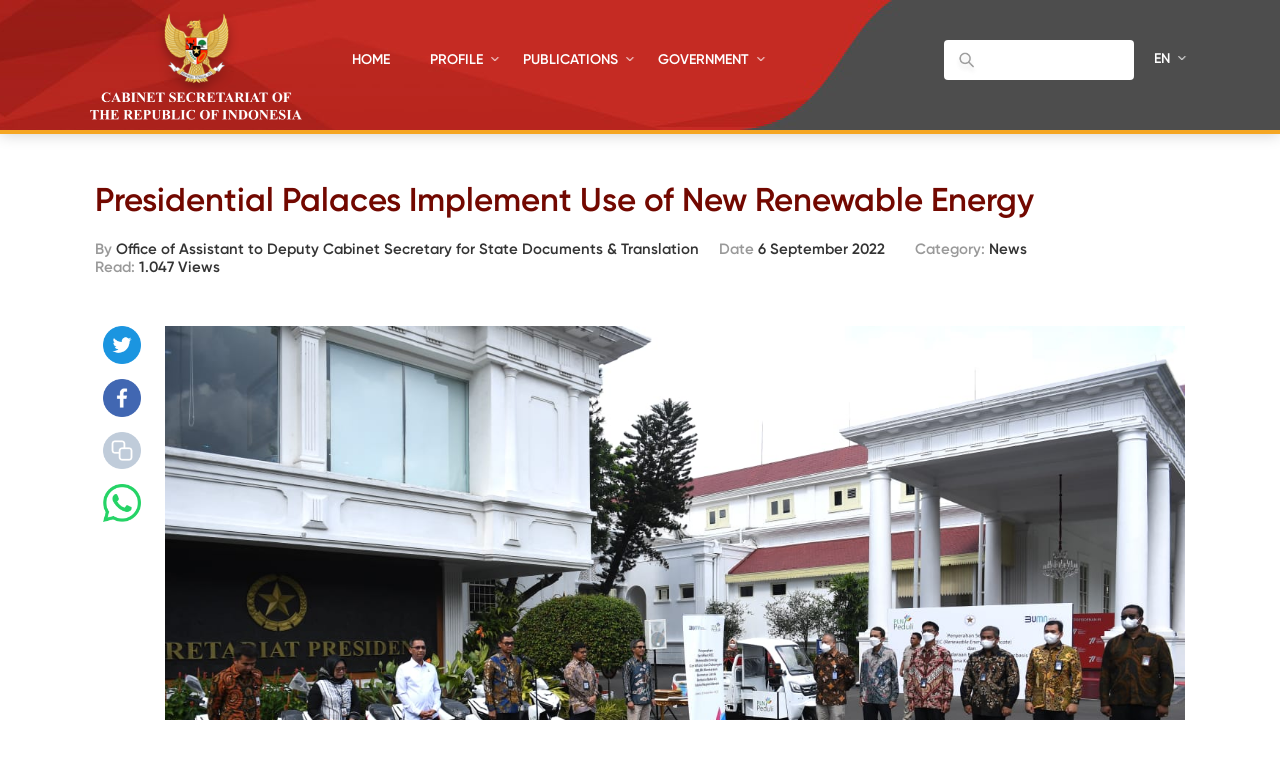

--- FILE ---
content_type: text/html; charset=UTF-8
request_url: https://setkab.go.id/en/presidential-palaces-implement-use-of-new-renewable-energy/
body_size: 57516
content:
<!DOCTYPE html>
<html lang="ENH">
<head>
<!-- Google Tag Manager -->
<script>(function(w,d,s,l,i){w[l]=w[l]||[];w[l].push({'gtm.start':
new Date().getTime(),event:'gtm.js'});var f=d.getElementsByTagName(s)[0],
j=d.createElement(s),dl=l!='dataLayer'?'&l='+l:'';j.async=true;j.src=
'https://www.googletagmanager.com/gtm.js?id='+i+dl;f.parentNode.insertBefore(j,f);
})(window,document,'script','dataLayer','GTM-ND39D4PJ');</script>
<!-- End Google Tag Manager -->

<!-- Google tag (gtag.js) -->
<script async src="https://www.googletagmanager.com/gtag/js?id=G-XN687FFCY5"></script>
<script>
  window.dataLayer = window.dataLayer || [];
  function gtag(){dataLayer.push(arguments);}
  gtag('js', new Date());

  gtag('config', 'G-XN687FFCY5');
</script>

    <meta charset="UTF-8">
    <meta http-equiv="X-UA-Compatible" content="IE=edge">
    <title>Sekretariat Kabinet Republik Indonesia | Presidential Palaces Implement Use of New Renewable Energy - Sekretariat Kabinet Republik Indonesia</title>
    <meta http-equiv="Content-Type" content="text/html; charset=UTF-8"/>
    <meta name="viewport" content="width=device-width, initial-scale=1, maximum-scale=1">
        <meta name="msapplication-TileColor" content="#0d2b7d">
    <link rel="stylesheet" href="https://setkab.go.id/wp-content/themes/setkab/assets/css/setkab.style.css">
    <link rel="stylesheet" href="https://setkab.go.id/wp-content/themes/setkab/assets/css/additional.css">
    <meta name='robots' content='index, follow, max-image-preview:large, max-snippet:-1, max-video-preview:-1' />
	<style>img:is([sizes="auto" i], [sizes^="auto," i]) { contain-intrinsic-size: 3000px 1500px }</style>
	<link rel="alternate" hreflang="en-us" href="https://setkab.go.id/en/presidential-palaces-implement-use-of-new-renewable-energy/" />

	<!-- This site is optimized with the Yoast SEO Premium plugin v24.1 (Yoast SEO v26.1.1) - https://yoast.com/wordpress/plugins/seo/ -->
	<link rel="canonical" href="https://setkab.go.id/en/presidential-palaces-implement-use-of-new-renewable-energy/" />
	<meta property="og:locale" content="en_US" />
	<meta property="og:type" content="article" />
	<meta property="og:title" content="Presidential Palaces Implement Use of New Renewable Energy - Sekretariat Kabinet Republik Indonesia" />
	<meta property="og:description" content="In a bid to deal with climate change and to realize a clean energy transition, Presidential Palaces in Indonesia have implemented the utilization of new renewable energy. “Presidential Secretariat always supports the demands of a changing world, one of which is to use renewable electricity,” Head of the Presidential Secretariat Heru Budi Hartono said in [&hellip;]" />
	<meta property="og:url" content="https://setkab.go.id/en/presidential-palaces-implement-use-of-new-renewable-energy/" />
	<meta property="og:site_name" content="Sekretariat Kabinet Republik Indonesia" />
	<meta property="article:publisher" content="https://id-id.facebook.com/Setkabgoid" />
	<meta property="article:published_time" content="2022-09-06T07:00:34+00:00" />
	<meta property="article:modified_time" content="2022-09-07T06:20:41+00:00" />
	<meta property="og:image" content="https://setkab.go.id/wp-content/uploads/2022/09/WhatsApp-Image-2022-09-06-at-3.16.23-PM-1.jpeg" />
	<meta property="og:image:width" content="1392" />
	<meta property="og:image:height" content="928" />
	<meta property="og:image:type" content="image/jpeg" />
	<meta name="author" content="Office of Assistant to Deputy Cabinet Secretary for State Documents &amp; Translation" />
	<meta name="twitter:card" content="summary_large_image" />
	<meta name="twitter:creator" content="@setkabgoid" />
	<meta name="twitter:site" content="@setkabgoid" />
	<meta name="twitter:label1" content="Written by" />
	<meta name="twitter:data1" content="Office of Assistant to Deputy Cabinet Secretary for State Documents &amp; Translation" />
	<meta name="twitter:label2" content="Est. reading time" />
	<meta name="twitter:data2" content="2 minutes" />
	<script type="application/ld+json" class="yoast-schema-graph">{"@context":"https://schema.org","@graph":[{"@type":"NewsArticle","@id":"https://setkab.go.id/en/presidential-palaces-implement-use-of-new-renewable-energy/#article","isPartOf":{"@id":"https://setkab.go.id/en/presidential-palaces-implement-use-of-new-renewable-energy/"},"author":{"name":"Office of Assistant to Deputy Cabinet Secretary for State Documents &amp; Translation","@id":"https://setkab.go.id/#/schema/person/ccc9c04099be79c6aa9ed45cb3bf345e"},"headline":"Presidential Palaces Implement Use of New Renewable Energy","datePublished":"2022-09-06T07:00:34+00:00","dateModified":"2022-09-07T06:20:41+00:00","mainEntityOfPage":{"@id":"https://setkab.go.id/en/presidential-palaces-implement-use-of-new-renewable-energy/"},"wordCount":326,"commentCount":0,"publisher":{"@id":"https://setkab.go.id/#organization"},"image":{"@id":"https://setkab.go.id/en/presidential-palaces-implement-use-of-new-renewable-energy/#primaryimage"},"thumbnailUrl":"https://setkab.go.id/wp-content/uploads/2022/09/WhatsApp-Image-2022-09-06-at-3.16.23-PM-1.jpeg","articleSection":["News"],"inLanguage":"ENH","potentialAction":[{"@type":"CommentAction","name":"Comment","target":["https://setkab.go.id/en/presidential-palaces-implement-use-of-new-renewable-energy/#respond"]}]},{"@type":"WebPage","@id":"https://setkab.go.id/en/presidential-palaces-implement-use-of-new-renewable-energy/","url":"https://setkab.go.id/en/presidential-palaces-implement-use-of-new-renewable-energy/","name":"Presidential Palaces Implement Use of New Renewable Energy - Sekretariat Kabinet Republik Indonesia","isPartOf":{"@id":"https://setkab.go.id/#website"},"primaryImageOfPage":{"@id":"https://setkab.go.id/en/presidential-palaces-implement-use-of-new-renewable-energy/#primaryimage"},"image":{"@id":"https://setkab.go.id/en/presidential-palaces-implement-use-of-new-renewable-energy/#primaryimage"},"thumbnailUrl":"https://setkab.go.id/wp-content/uploads/2022/09/WhatsApp-Image-2022-09-06-at-3.16.23-PM-1.jpeg","datePublished":"2022-09-06T07:00:34+00:00","dateModified":"2022-09-07T06:20:41+00:00","breadcrumb":{"@id":"https://setkab.go.id/en/presidential-palaces-implement-use-of-new-renewable-energy/#breadcrumb"},"inLanguage":"ENH","potentialAction":[{"@type":"ReadAction","target":["https://setkab.go.id/en/presidential-palaces-implement-use-of-new-renewable-energy/"]}]},{"@type":"ImageObject","inLanguage":"ENH","@id":"https://setkab.go.id/en/presidential-palaces-implement-use-of-new-renewable-energy/#primaryimage","url":"https://setkab.go.id/wp-content/uploads/2022/09/WhatsApp-Image-2022-09-06-at-3.16.23-PM-1.jpeg","contentUrl":"https://setkab.go.id/wp-content/uploads/2022/09/WhatsApp-Image-2022-09-06-at-3.16.23-PM-1.jpeg","width":1392,"height":928,"caption":"State electricity company PT PLN hands over Renewable Energy Certificate (REC) and Support for Battery Electric Vehicle to five Presidential Palaces, at the Presidential Palace Jakarta, Tuesday (09/06). (Photo by: BPMI of Presidential Secretariat/Kris)"},{"@type":"BreadcrumbList","@id":"https://setkab.go.id/en/presidential-palaces-implement-use-of-new-renewable-energy/#breadcrumb","itemListElement":[{"@type":"ListItem","position":1,"name":"Home","item":"https://setkab.go.id/en/"},{"@type":"ListItem","position":2,"name":"Berita","item":"https://setkab.go.id/berita/"},{"@type":"ListItem","position":3,"name":"Presidential Palaces Implement Use of New Renewable Energy"}]},{"@type":"WebSite","@id":"https://setkab.go.id/#website","url":"https://setkab.go.id/","name":"Sekretariat Kabinet Republik Indonesia","description":"Kabinet Merah Putih","publisher":{"@id":"https://setkab.go.id/#organization"},"alternateName":"Setkab","potentialAction":[{"@type":"SearchAction","target":{"@type":"EntryPoint","urlTemplate":"https://setkab.go.id/?s={search_term_string}"},"query-input":{"@type":"PropertyValueSpecification","valueRequired":true,"valueName":"search_term_string"}}],"inLanguage":"ENH"},{"@type":"Organization","@id":"https://setkab.go.id/#organization","name":"Sekretariat Kabinet","alternateName":"Setkab","url":"https://setkab.go.id/","logo":{"@type":"ImageObject","inLanguage":"ENH","@id":"https://setkab.go.id/#/schema/logo/image/","url":"https://setkab.go.id/wp-content/uploads/2020/05/garuda.png","contentUrl":"https://setkab.go.id/wp-content/uploads/2020/05/garuda.png","width":720,"height":788,"caption":"Sekretariat Kabinet"},"image":{"@id":"https://setkab.go.id/#/schema/logo/image/"},"sameAs":["https://id-id.facebook.com/Setkabgoid","https://x.com/setkabgoid","https://www.instagram.com/sekretariat.kabinet/","https://www.youtube.com/channel/UCey1BgbIUz6eVz2vywc2d7g","https://id.wikipedia.org/wiki/Sekretariat_Kabinet_Republik_Indonesia","https://www.tiktok.com/@setkabgoid"]},{"@type":"Person","@id":"https://setkab.go.id/#/schema/person/ccc9c04099be79c6aa9ed45cb3bf345e","name":"Office of Assistant to Deputy Cabinet Secretary for State Documents &amp; Translation","image":{"@type":"ImageObject","inLanguage":"ENH","@id":"https://setkab.go.id/#/schema/person/image/","url":"https://secure.gravatar.com/avatar/8238a2781f78eec52de6cbadf268cdcab6067d59123790258ac87c2b257c0b3f?s=96&d=mm&r=g","contentUrl":"https://secure.gravatar.com/avatar/8238a2781f78eec52de6cbadf268cdcab6067d59123790258ac87c2b257c0b3f?s=96&d=mm&r=g","caption":"Office of Assistant to Deputy Cabinet Secretary for State Documents &amp; Translation"},"sameAs":["http://www.setkab.go.id"],"url":"https://setkab.go.id/en/author/naster/"}]}</script>
	<!-- / Yoast SEO Premium plugin. -->


<script type="text/javascript">
/* <![CDATA[ */
window._wpemojiSettings = {"baseUrl":"https:\/\/s.w.org\/images\/core\/emoji\/16.0.1\/72x72\/","ext":".png","svgUrl":"https:\/\/s.w.org\/images\/core\/emoji\/16.0.1\/svg\/","svgExt":".svg","source":{"concatemoji":"https:\/\/setkab.go.id\/wp-includes\/js\/wp-emoji-release.min.js?ver=93ef92f3553f1dcbd32b5858568e5e17"}};
/*! This file is auto-generated */
!function(s,n){var o,i,e;function c(e){try{var t={supportTests:e,timestamp:(new Date).valueOf()};sessionStorage.setItem(o,JSON.stringify(t))}catch(e){}}function p(e,t,n){e.clearRect(0,0,e.canvas.width,e.canvas.height),e.fillText(t,0,0);var t=new Uint32Array(e.getImageData(0,0,e.canvas.width,e.canvas.height).data),a=(e.clearRect(0,0,e.canvas.width,e.canvas.height),e.fillText(n,0,0),new Uint32Array(e.getImageData(0,0,e.canvas.width,e.canvas.height).data));return t.every(function(e,t){return e===a[t]})}function u(e,t){e.clearRect(0,0,e.canvas.width,e.canvas.height),e.fillText(t,0,0);for(var n=e.getImageData(16,16,1,1),a=0;a<n.data.length;a++)if(0!==n.data[a])return!1;return!0}function f(e,t,n,a){switch(t){case"flag":return n(e,"\ud83c\udff3\ufe0f\u200d\u26a7\ufe0f","\ud83c\udff3\ufe0f\u200b\u26a7\ufe0f")?!1:!n(e,"\ud83c\udde8\ud83c\uddf6","\ud83c\udde8\u200b\ud83c\uddf6")&&!n(e,"\ud83c\udff4\udb40\udc67\udb40\udc62\udb40\udc65\udb40\udc6e\udb40\udc67\udb40\udc7f","\ud83c\udff4\u200b\udb40\udc67\u200b\udb40\udc62\u200b\udb40\udc65\u200b\udb40\udc6e\u200b\udb40\udc67\u200b\udb40\udc7f");case"emoji":return!a(e,"\ud83e\udedf")}return!1}function g(e,t,n,a){var r="undefined"!=typeof WorkerGlobalScope&&self instanceof WorkerGlobalScope?new OffscreenCanvas(300,150):s.createElement("canvas"),o=r.getContext("2d",{willReadFrequently:!0}),i=(o.textBaseline="top",o.font="600 32px Arial",{});return e.forEach(function(e){i[e]=t(o,e,n,a)}),i}function t(e){var t=s.createElement("script");t.src=e,t.defer=!0,s.head.appendChild(t)}"undefined"!=typeof Promise&&(o="wpEmojiSettingsSupports",i=["flag","emoji"],n.supports={everything:!0,everythingExceptFlag:!0},e=new Promise(function(e){s.addEventListener("DOMContentLoaded",e,{once:!0})}),new Promise(function(t){var n=function(){try{var e=JSON.parse(sessionStorage.getItem(o));if("object"==typeof e&&"number"==typeof e.timestamp&&(new Date).valueOf()<e.timestamp+604800&&"object"==typeof e.supportTests)return e.supportTests}catch(e){}return null}();if(!n){if("undefined"!=typeof Worker&&"undefined"!=typeof OffscreenCanvas&&"undefined"!=typeof URL&&URL.createObjectURL&&"undefined"!=typeof Blob)try{var e="postMessage("+g.toString()+"("+[JSON.stringify(i),f.toString(),p.toString(),u.toString()].join(",")+"));",a=new Blob([e],{type:"text/javascript"}),r=new Worker(URL.createObjectURL(a),{name:"wpTestEmojiSupports"});return void(r.onmessage=function(e){c(n=e.data),r.terminate(),t(n)})}catch(e){}c(n=g(i,f,p,u))}t(n)}).then(function(e){for(var t in e)n.supports[t]=e[t],n.supports.everything=n.supports.everything&&n.supports[t],"flag"!==t&&(n.supports.everythingExceptFlag=n.supports.everythingExceptFlag&&n.supports[t]);n.supports.everythingExceptFlag=n.supports.everythingExceptFlag&&!n.supports.flag,n.DOMReady=!1,n.readyCallback=function(){n.DOMReady=!0}}).then(function(){return e}).then(function(){var e;n.supports.everything||(n.readyCallback(),(e=n.source||{}).concatemoji?t(e.concatemoji):e.wpemoji&&e.twemoji&&(t(e.twemoji),t(e.wpemoji)))}))}((window,document),window._wpemojiSettings);
/* ]]> */
</script>
<link rel='stylesheet' id='validate-engine-css-css' href='https://setkab.go.id/wp-content/plugins/wysija-newsletters/css/validationEngine.jquery.css?ver=2.17' type='text/css' media='all' />
<link rel='stylesheet' id='embed-pdf-viewer-css' href='https://setkab.go.id/wp-content/plugins/embed-pdf-viewer/css/embed-pdf-viewer.css?ver=2.4.6' type='text/css' media='screen' />
<style id='wp-emoji-styles-inline-css' type='text/css'>

	img.wp-smiley, img.emoji {
		display: inline !important;
		border: none !important;
		box-shadow: none !important;
		height: 1em !important;
		width: 1em !important;
		margin: 0 0.07em !important;
		vertical-align: -0.1em !important;
		background: none !important;
		padding: 0 !important;
	}
</style>
<style id='classic-theme-styles-inline-css' type='text/css'>
/*! This file is auto-generated */
.wp-block-button__link{color:#fff;background-color:#32373c;border-radius:9999px;box-shadow:none;text-decoration:none;padding:calc(.667em + 2px) calc(1.333em + 2px);font-size:1.125em}.wp-block-file__button{background:#32373c;color:#fff;text-decoration:none}
</style>
<style id='pdfemb-pdf-embedder-viewer-style-inline-css' type='text/css'>
.wp-block-pdfemb-pdf-embedder-viewer{max-width:none}

</style>
<style id='global-styles-inline-css' type='text/css'>
:root{--wp--preset--aspect-ratio--square: 1;--wp--preset--aspect-ratio--4-3: 4/3;--wp--preset--aspect-ratio--3-4: 3/4;--wp--preset--aspect-ratio--3-2: 3/2;--wp--preset--aspect-ratio--2-3: 2/3;--wp--preset--aspect-ratio--16-9: 16/9;--wp--preset--aspect-ratio--9-16: 9/16;--wp--preset--color--black: #000000;--wp--preset--color--cyan-bluish-gray: #abb8c3;--wp--preset--color--white: #ffffff;--wp--preset--color--pale-pink: #f78da7;--wp--preset--color--vivid-red: #cf2e2e;--wp--preset--color--luminous-vivid-orange: #ff6900;--wp--preset--color--luminous-vivid-amber: #fcb900;--wp--preset--color--light-green-cyan: #7bdcb5;--wp--preset--color--vivid-green-cyan: #00d084;--wp--preset--color--pale-cyan-blue: #8ed1fc;--wp--preset--color--vivid-cyan-blue: #0693e3;--wp--preset--color--vivid-purple: #9b51e0;--wp--preset--gradient--vivid-cyan-blue-to-vivid-purple: linear-gradient(135deg,rgba(6,147,227,1) 0%,rgb(155,81,224) 100%);--wp--preset--gradient--light-green-cyan-to-vivid-green-cyan: linear-gradient(135deg,rgb(122,220,180) 0%,rgb(0,208,130) 100%);--wp--preset--gradient--luminous-vivid-amber-to-luminous-vivid-orange: linear-gradient(135deg,rgba(252,185,0,1) 0%,rgba(255,105,0,1) 100%);--wp--preset--gradient--luminous-vivid-orange-to-vivid-red: linear-gradient(135deg,rgba(255,105,0,1) 0%,rgb(207,46,46) 100%);--wp--preset--gradient--very-light-gray-to-cyan-bluish-gray: linear-gradient(135deg,rgb(238,238,238) 0%,rgb(169,184,195) 100%);--wp--preset--gradient--cool-to-warm-spectrum: linear-gradient(135deg,rgb(74,234,220) 0%,rgb(151,120,209) 20%,rgb(207,42,186) 40%,rgb(238,44,130) 60%,rgb(251,105,98) 80%,rgb(254,248,76) 100%);--wp--preset--gradient--blush-light-purple: linear-gradient(135deg,rgb(255,206,236) 0%,rgb(152,150,240) 100%);--wp--preset--gradient--blush-bordeaux: linear-gradient(135deg,rgb(254,205,165) 0%,rgb(254,45,45) 50%,rgb(107,0,62) 100%);--wp--preset--gradient--luminous-dusk: linear-gradient(135deg,rgb(255,203,112) 0%,rgb(199,81,192) 50%,rgb(65,88,208) 100%);--wp--preset--gradient--pale-ocean: linear-gradient(135deg,rgb(255,245,203) 0%,rgb(182,227,212) 50%,rgb(51,167,181) 100%);--wp--preset--gradient--electric-grass: linear-gradient(135deg,rgb(202,248,128) 0%,rgb(113,206,126) 100%);--wp--preset--gradient--midnight: linear-gradient(135deg,rgb(2,3,129) 0%,rgb(40,116,252) 100%);--wp--preset--font-size--small: 13px;--wp--preset--font-size--medium: 20px;--wp--preset--font-size--large: 36px;--wp--preset--font-size--x-large: 42px;--wp--preset--spacing--20: 0.44rem;--wp--preset--spacing--30: 0.67rem;--wp--preset--spacing--40: 1rem;--wp--preset--spacing--50: 1.5rem;--wp--preset--spacing--60: 2.25rem;--wp--preset--spacing--70: 3.38rem;--wp--preset--spacing--80: 5.06rem;--wp--preset--shadow--natural: 6px 6px 9px rgba(0, 0, 0, 0.2);--wp--preset--shadow--deep: 12px 12px 50px rgba(0, 0, 0, 0.4);--wp--preset--shadow--sharp: 6px 6px 0px rgba(0, 0, 0, 0.2);--wp--preset--shadow--outlined: 6px 6px 0px -3px rgba(255, 255, 255, 1), 6px 6px rgba(0, 0, 0, 1);--wp--preset--shadow--crisp: 6px 6px 0px rgba(0, 0, 0, 1);}:where(.is-layout-flex){gap: 0.5em;}:where(.is-layout-grid){gap: 0.5em;}body .is-layout-flex{display: flex;}.is-layout-flex{flex-wrap: wrap;align-items: center;}.is-layout-flex > :is(*, div){margin: 0;}body .is-layout-grid{display: grid;}.is-layout-grid > :is(*, div){margin: 0;}:where(.wp-block-columns.is-layout-flex){gap: 2em;}:where(.wp-block-columns.is-layout-grid){gap: 2em;}:where(.wp-block-post-template.is-layout-flex){gap: 1.25em;}:where(.wp-block-post-template.is-layout-grid){gap: 1.25em;}.has-black-color{color: var(--wp--preset--color--black) !important;}.has-cyan-bluish-gray-color{color: var(--wp--preset--color--cyan-bluish-gray) !important;}.has-white-color{color: var(--wp--preset--color--white) !important;}.has-pale-pink-color{color: var(--wp--preset--color--pale-pink) !important;}.has-vivid-red-color{color: var(--wp--preset--color--vivid-red) !important;}.has-luminous-vivid-orange-color{color: var(--wp--preset--color--luminous-vivid-orange) !important;}.has-luminous-vivid-amber-color{color: var(--wp--preset--color--luminous-vivid-amber) !important;}.has-light-green-cyan-color{color: var(--wp--preset--color--light-green-cyan) !important;}.has-vivid-green-cyan-color{color: var(--wp--preset--color--vivid-green-cyan) !important;}.has-pale-cyan-blue-color{color: var(--wp--preset--color--pale-cyan-blue) !important;}.has-vivid-cyan-blue-color{color: var(--wp--preset--color--vivid-cyan-blue) !important;}.has-vivid-purple-color{color: var(--wp--preset--color--vivid-purple) !important;}.has-black-background-color{background-color: var(--wp--preset--color--black) !important;}.has-cyan-bluish-gray-background-color{background-color: var(--wp--preset--color--cyan-bluish-gray) !important;}.has-white-background-color{background-color: var(--wp--preset--color--white) !important;}.has-pale-pink-background-color{background-color: var(--wp--preset--color--pale-pink) !important;}.has-vivid-red-background-color{background-color: var(--wp--preset--color--vivid-red) !important;}.has-luminous-vivid-orange-background-color{background-color: var(--wp--preset--color--luminous-vivid-orange) !important;}.has-luminous-vivid-amber-background-color{background-color: var(--wp--preset--color--luminous-vivid-amber) !important;}.has-light-green-cyan-background-color{background-color: var(--wp--preset--color--light-green-cyan) !important;}.has-vivid-green-cyan-background-color{background-color: var(--wp--preset--color--vivid-green-cyan) !important;}.has-pale-cyan-blue-background-color{background-color: var(--wp--preset--color--pale-cyan-blue) !important;}.has-vivid-cyan-blue-background-color{background-color: var(--wp--preset--color--vivid-cyan-blue) !important;}.has-vivid-purple-background-color{background-color: var(--wp--preset--color--vivid-purple) !important;}.has-black-border-color{border-color: var(--wp--preset--color--black) !important;}.has-cyan-bluish-gray-border-color{border-color: var(--wp--preset--color--cyan-bluish-gray) !important;}.has-white-border-color{border-color: var(--wp--preset--color--white) !important;}.has-pale-pink-border-color{border-color: var(--wp--preset--color--pale-pink) !important;}.has-vivid-red-border-color{border-color: var(--wp--preset--color--vivid-red) !important;}.has-luminous-vivid-orange-border-color{border-color: var(--wp--preset--color--luminous-vivid-orange) !important;}.has-luminous-vivid-amber-border-color{border-color: var(--wp--preset--color--luminous-vivid-amber) !important;}.has-light-green-cyan-border-color{border-color: var(--wp--preset--color--light-green-cyan) !important;}.has-vivid-green-cyan-border-color{border-color: var(--wp--preset--color--vivid-green-cyan) !important;}.has-pale-cyan-blue-border-color{border-color: var(--wp--preset--color--pale-cyan-blue) !important;}.has-vivid-cyan-blue-border-color{border-color: var(--wp--preset--color--vivid-cyan-blue) !important;}.has-vivid-purple-border-color{border-color: var(--wp--preset--color--vivid-purple) !important;}.has-vivid-cyan-blue-to-vivid-purple-gradient-background{background: var(--wp--preset--gradient--vivid-cyan-blue-to-vivid-purple) !important;}.has-light-green-cyan-to-vivid-green-cyan-gradient-background{background: var(--wp--preset--gradient--light-green-cyan-to-vivid-green-cyan) !important;}.has-luminous-vivid-amber-to-luminous-vivid-orange-gradient-background{background: var(--wp--preset--gradient--luminous-vivid-amber-to-luminous-vivid-orange) !important;}.has-luminous-vivid-orange-to-vivid-red-gradient-background{background: var(--wp--preset--gradient--luminous-vivid-orange-to-vivid-red) !important;}.has-very-light-gray-to-cyan-bluish-gray-gradient-background{background: var(--wp--preset--gradient--very-light-gray-to-cyan-bluish-gray) !important;}.has-cool-to-warm-spectrum-gradient-background{background: var(--wp--preset--gradient--cool-to-warm-spectrum) !important;}.has-blush-light-purple-gradient-background{background: var(--wp--preset--gradient--blush-light-purple) !important;}.has-blush-bordeaux-gradient-background{background: var(--wp--preset--gradient--blush-bordeaux) !important;}.has-luminous-dusk-gradient-background{background: var(--wp--preset--gradient--luminous-dusk) !important;}.has-pale-ocean-gradient-background{background: var(--wp--preset--gradient--pale-ocean) !important;}.has-electric-grass-gradient-background{background: var(--wp--preset--gradient--electric-grass) !important;}.has-midnight-gradient-background{background: var(--wp--preset--gradient--midnight) !important;}.has-small-font-size{font-size: var(--wp--preset--font-size--small) !important;}.has-medium-font-size{font-size: var(--wp--preset--font-size--medium) !important;}.has-large-font-size{font-size: var(--wp--preset--font-size--large) !important;}.has-x-large-font-size{font-size: var(--wp--preset--font-size--x-large) !important;}
:where(.wp-block-post-template.is-layout-flex){gap: 1.25em;}:where(.wp-block-post-template.is-layout-grid){gap: 1.25em;}
:where(.wp-block-columns.is-layout-flex){gap: 2em;}:where(.wp-block-columns.is-layout-grid){gap: 2em;}
:root :where(.wp-block-pullquote){font-size: 1.5em;line-height: 1.6;}
</style>
<link rel='stylesheet' id='searchandfilter-css' href='https://setkab.go.id/wp-content/plugins/search-filter/style.css?ver=1' type='text/css' media='all' />
<link rel='stylesheet' id='wpml-legacy-horizontal-list-0-css' href='//setkab.go.id/wp-content/plugins/sitepress-multilingual-cms/templates/language-switchers/legacy-list-horizontal/style.min.css?ver=1' type='text/css' media='all' />
<style id='wpml-legacy-horizontal-list-0-inline-css' type='text/css'>
.wpml-ls-statics-shortcode_actions, .wpml-ls-statics-shortcode_actions .wpml-ls-sub-menu, .wpml-ls-statics-shortcode_actions a {border-color:#cdcdcd;}.wpml-ls-statics-shortcode_actions a {color:#444444;background-color:#ffffff;}.wpml-ls-statics-shortcode_actions a:hover,.wpml-ls-statics-shortcode_actions a:focus {color:#000000;background-color:#eeeeee;}.wpml-ls-statics-shortcode_actions .wpml-ls-current-language>a {color:#444444;background-color:#ffffff;}.wpml-ls-statics-shortcode_actions .wpml-ls-current-language:hover>a, .wpml-ls-statics-shortcode_actions .wpml-ls-current-language>a:focus {color:#000000;background-color:#eeeeee;}
</style>
<link rel='stylesheet' id='url-shortify-css' href='https://setkab.go.id/wp-content/plugins/url-shortify/lite/dist/styles/url-shortify.css?ver=1.10.9' type='text/css' media='all' />
<link rel='stylesheet' id='wps-visitor-style-css' href='https://setkab.go.id/wp-content/plugins/wps-visitor-counter/styles/css/default.css?ver=2' type='text/css' media='all' />
<script type="text/javascript" src="https://setkab.go.id/wp-includes/js/jquery/jquery.min.js?ver=3.7.1" id="jquery-core-js"></script>
<script type="text/javascript" src="https://setkab.go.id/wp-includes/js/jquery/jquery-migrate.min.js?ver=3.4.1" id="jquery-migrate-js"></script>
<script type="text/javascript" id="3d-flip-book-client-locale-loader-js-extra">
/* <![CDATA[ */
var FB3D_CLIENT_LOCALE = {"ajaxurl":"https:\/\/setkab.go.id\/wp-admin\/admin-ajax.php","dictionary":{"Table of contents":"Table of contents","Close":"Close","Bookmarks":"Bookmarks","Thumbnails":"Thumbnails","Search":"Search","Share":"Share","Facebook":"Facebook","Twitter":"Twitter","Email":"Email","Play":"Play","Previous page":"Previous page","Next page":"Next page","Zoom in":"Zoom in","Zoom out":"Zoom out","Fit view":"Fit view","Auto play":"Auto play","Full screen":"Full screen","More":"More","Smart pan":"Smart pan","Single page":"Single page","Sounds":"Sounds","Stats":"Stats","Print":"Print","Download":"Download","Goto first page":"Goto first page","Goto last page":"Goto last page"},"images":"https:\/\/setkab.go.id\/wp-content\/plugins\/interactive-3d-flipbook-powered-physics-engine\/assets\/images\/","jsData":{"urls":[],"posts":{"ids_mis":[],"ids":[]},"pages":[],"firstPages":[],"bookCtrlProps":[],"bookTemplates":[]},"key":"3d-flip-book","pdfJS":{"pdfJsLib":"https:\/\/setkab.go.id\/wp-content\/plugins\/interactive-3d-flipbook-powered-physics-engine\/assets\/js\/pdf.min.js?ver=4.3.136","pdfJsWorker":"https:\/\/setkab.go.id\/wp-content\/plugins\/interactive-3d-flipbook-powered-physics-engine\/assets\/js\/pdf.worker.js?ver=4.3.136","stablePdfJsLib":"https:\/\/setkab.go.id\/wp-content\/plugins\/interactive-3d-flipbook-powered-physics-engine\/assets\/js\/stable\/pdf.min.js?ver=2.5.207","stablePdfJsWorker":"https:\/\/setkab.go.id\/wp-content\/plugins\/interactive-3d-flipbook-powered-physics-engine\/assets\/js\/stable\/pdf.worker.js?ver=2.5.207","pdfJsCMapUrl":"https:\/\/setkab.go.id\/wp-content\/plugins\/interactive-3d-flipbook-powered-physics-engine\/assets\/cmaps\/"},"cacheurl":"https:\/\/setkab.go.id\/wp-content\/uploads\/3d-flip-book\/cache\/","pluginsurl":"https:\/\/setkab.go.id\/wp-content\/plugins\/","pluginurl":"https:\/\/setkab.go.id\/wp-content\/plugins\/interactive-3d-flipbook-powered-physics-engine\/","thumbnailSize":{"width":"205","height":"270"},"version":"1.16.17"};
/* ]]> */
</script>
<script type="text/javascript" src="https://setkab.go.id/wp-content/plugins/interactive-3d-flipbook-powered-physics-engine/assets/js/client-locale-loader.js?ver=1.16.17" id="3d-flip-book-client-locale-loader-js" async="async" data-wp-strategy="async"></script>
<script type="text/javascript" src="https://setkab.go.id/wp-content/plugins/stop-user-enumeration/frontend/js/frontend.js?ver=1.7.5" id="stop-user-enumeration-js" defer="defer" data-wp-strategy="defer"></script>
<script type="text/javascript" id="url-shortify-js-extra">
/* <![CDATA[ */
var usParams = {"ajaxurl":"https:\/\/setkab.go.id\/wp-admin\/admin-ajax.php"};
/* ]]> */
</script>
<script type="text/javascript" src="https://setkab.go.id/wp-content/plugins/url-shortify/lite/dist/scripts/url-shortify.js?ver=1.10.9" id="url-shortify-js"></script>
<script type="text/javascript" id="wps-js-extra">
/* <![CDATA[ */
var wpspagevisit = {"ajaxurl":"https:\/\/setkab.go.id\/wp-admin\/admin-ajax.php","ajax_nonce":"cd3885f0c5"};
/* ]]> */
</script>
<script type="text/javascript" src="https://setkab.go.id/wp-content/plugins/wps-visitor-counter/styles/js/custom.js?ver=1" id="wps-js"></script>
<link rel="https://api.w.org/" href="https://setkab.go.id/en/api/" /><link rel="alternate" title="JSON" type="application/json" href="https://setkab.go.id/en/api/wp/v2/posts/256794" /><link rel="EditURI" type="application/rsd+xml" title="RSD" href="https://setkab.go.id/xmlrpc.php?rsd" />
<link rel='shortlink' href='https://setkab.go.id/en/?p=256794' />
<link rel="alternate" title="oEmbed (JSON)" type="application/json+oembed" href="https://setkab.go.id/en/api/oembed/1.0/embed?url=https%3A%2F%2Fsetkab.go.id%2Fen%2Fpresidential-palaces-implement-use-of-new-renewable-energy%2F" />
<link rel="alternate" title="oEmbed (XML)" type="text/xml+oembed" href="https://setkab.go.id/en/api/oembed/1.0/embed?url=https%3A%2F%2Fsetkab.go.id%2Fen%2Fpresidential-palaces-implement-use-of-new-renewable-energy%2F&#038;format=xml" />
<meta name="generator" content="WPML ver:4.5.1 stt:1,25;" />

        <script type='text/javascript'>
            function addLink() {
                var selection = window.getSelection();

                var htmlDiv = document.createElement("div");
                for (var i = 0; i < selection.rangeCount; ++i) {
                    htmlDiv.appendChild(selection.getRangeAt(i).cloneContents());
                }
                var selectionHTML = htmlDiv.innerHTML;

                var pagelink = "<br/><br/>Read more: <a href='" + document.location.href + "'>" + document.location.href + "</a>";
                var copytext = selectionHTML + pagelink;

                var newdiv = document.createElement('div');
                newdiv.style.position = 'absolute';
                newdiv.style.left = '-99999px';

                document.body.appendChild(newdiv);
                newdiv.innerHTML = copytext;
                selection.selectAllChildren(newdiv);
                window.setTimeout(function () {
                    document.body.removeChild(newdiv);
                }, 0);
            }

            document.oncopy = addLink
        </script>

              <meta name="onesignal" content="wordpress-plugin"/>
            <script>

      window.OneSignalDeferred = window.OneSignalDeferred || [];

      OneSignalDeferred.push(function(OneSignal) {
        var oneSignal_options = {};
        window._oneSignalInitOptions = oneSignal_options;

        oneSignal_options['serviceWorkerParam'] = { scope: '/' };
oneSignal_options['serviceWorkerPath'] = 'OneSignalSDKWorker.js.php';

        OneSignal.Notifications.setDefaultUrl("https://setkab.go.id");

        oneSignal_options['wordpress'] = true;
oneSignal_options['appId'] = '21df7bc4-28cf-422a-9184-7c23542048c1';
oneSignal_options['allowLocalhostAsSecureOrigin'] = true;
oneSignal_options['welcomeNotification'] = { };
oneSignal_options['welcomeNotification']['title'] = "";
oneSignal_options['welcomeNotification']['message'] = "Terima kasih, anda telah berlangganan.";
oneSignal_options['path'] = "https://setkab.go.id/wp-content/plugins/onesignal-free-web-push-notifications/sdk_files/";
oneSignal_options['promptOptions'] = { };
oneSignal_options['notifyButton'] = { };
oneSignal_options['notifyButton']['enable'] = true;
oneSignal_options['notifyButton']['position'] = 'bottom-right';
oneSignal_options['notifyButton']['theme'] = 'default';
oneSignal_options['notifyButton']['size'] = 'medium';
oneSignal_options['notifyButton']['showCredit'] = false;
oneSignal_options['notifyButton']['text'] = {};
oneSignal_options['notifyButton']['text']['tip.state.unsubscribed'] = 'Terima kasih, untuk menerima update berita dari kami melalui email, anda dapat mengisi form berlangganan.';
oneSignal_options['notifyButton']['text']['tip.state.subscribed'] = 'Bersatu Maju Bersama';
oneSignal_options['notifyButton']['text']['message.action.subscribed'] = 'Bersatu Maju Bersama';
oneSignal_options['notifyButton']['text']['message.action.resubscribed'] = 'Bersatu Maju Bersama';
              OneSignal.init(window._oneSignalInitOptions);
                    });

      function documentInitOneSignal() {
        var oneSignal_elements = document.getElementsByClassName("OneSignal-prompt");

        var oneSignalLinkClickHandler = function(event) { OneSignal.Notifications.requestPermission(); event.preventDefault(); };        for(var i = 0; i < oneSignal_elements.length; i++)
          oneSignal_elements[i].addEventListener('click', oneSignalLinkClickHandler, false);
      }

      if (document.readyState === 'complete') {
           documentInitOneSignal();
      }
      else {
           window.addEventListener("load", function(event){
               documentInitOneSignal();
          });
      }
    </script>
<style>.shorten_url { 
	   padding: 10px 10px 10px 10px ; 
	   border: 1px solid #AAAAAA ; 
	   background-color: #EEEEEE ;
}</style></head>
<body class="wp-singular post-template-default single single-post postid-256794 single-format-standard wp-theme-setkab">

<!-- Google Tag Manager (noscript) -->
<noscript><iframe src="https://www.googletagmanager.com/ns.html?id=GTM-ND39D4PJ"
height="0" width="0" style="display:none;visibility:hidden"></iframe></noscript>
<!-- End Google Tag Manager (noscript) -->

<header id="header">
    <div class="container">
        <a href="/en" class="logo">
                        <img src="https://setkab.go.id/wp-content/themes/setkab/assets/img/logo_en.png" alt="">
        </a>
        <div id="nav">
            <a href="/en">HOME</a><div class='sub'><span>PROFILE</span>
<div class="dropmenu">
<a href="https://setkab.go.id/en/about-cabinet-secretariat/">About Cabinet Secretariat</a><a href="https://setkab.go.id/en/history/">History</a><a href="https://mail.setkab.go.id/">Webmail</a></div></div>
<div class='sub'><span>PUBLICATIONS</span>
<div class="dropmenu">
<a href="https://setkab.go.id/en/category/speech-transcript/">Speech Transcript</a><a href="https://setkab.go.id/en/category/news/">News</a></div></div>
<div class='sub'><span>GOVERNMENT</span>
<div class="dropmenu">
<a href="https://setkab.go.id/en/cabinet-profile/">Cabinet Profile</a></div></div>
        </div>
        <div id="lang">
            <div class="show">EN</div>
            <div class="opt">
                <a href="/">ID (Indonesia)</a>
                <a href="/en">EN (English)</a>
            </div>
        </div>
        <div id="search">
            <form role="search" method="get" id="searchform" class="searchform" action="https://setkab.go.id/en/">
				<div>
					<label class="screen-reader-text" for="s">Search for:</label>
					<input type="text" value="" name="s" id="s" />
					<input type="submit" id="searchsubmit" value="Search" />
				</div>
			</form>            <style>
                label.screen-reader-text {
                    display: none !important;
                }

                input#searchsubmit {
                    display: none !important;
                }
            </style>
            <!-- <form id="searchform" method="get" action="">
                    <input type="text" class="search-field" name="s" placeholder="Search" value="" style="width: 150px;">
                                    </form> -->
        </div>

        <div class="clearfix"></div>
    </div>
    <div id="subnav"></div>
    <div id="menu_" class="menu_show menu_close">
        <span></span>
        <span></span>
        <span></span>
    </div>
    <a class="search_mobile">
        <img src="https://setkab.go.id/wp-content/themes/setkab/assets/img/icon_search_white.png" alt=""></a>
</header>

    
    <div class="container container_detail read__top">
        <article>
            <div class="detail read__text">
                <div class="detail_title">
                    <h1>Presidential Palaces Implement Use of New Renewable Energy</h1>
                    <div class="info fl">
                        <span>By</span> Office of Assistant to Deputy Cabinet Secretary for State Documents &#38; Translation                        &nbsp &nbsp
                        <span>Date</span> 6 September 2022                    </div>
                    <div class="info fl">
                        <span>Category:</span> News                                            </div>
                    <div class="info fr">
                        <span>Read:</span> 1.047 Views                    </div>
                    <div class="clearfix"></div>
                </div>
                <style>
                    .detail div, .detail img {
                        max-width: 100% !important;
                    }
                    .detail img {
                        height: auto !important;
                    }
                </style>
                <div class="detail_text">
                    <div class="detail_sosmed">
                        <a href="https://twitter.com/intent/tweet?url=https://setkab.go.id/en/presidential-palaces-implement-use-of-new-renewable-energy/&text=Presidential Palaces Implement Use of New Renewable Energy"><img src="https://setkab.go.id/wp-content/themes/setkab/assets/img/ico_twitter.png" alt=""></a>
                        <a href="https://www.facebook.com/sharer.php?u=https://setkab.go.id/en/presidential-palaces-implement-use-of-new-renewable-energy/"><img src="https://setkab.go.id/wp-content/themes/setkab/assets/img/ico_facebook.png" alt=""></a>
                        <a href="javascript:void(0)" onclick="copyURL()"><img src="https://setkab.go.id/wp-content/themes/setkab/assets/img/ico_copy.png" alt=""></a>
                        <a href="https://api.whatsapp.com/send?text=Presidential Palaces Implement Use of New Renewable Energy - https://setkab.go.id/en/presidential-palaces-implement-use-of-new-renewable-energy/"><img src="https://setkab.go.id/wp-content/themes/setkab/assets/img/ico_wa.png" alt=""></a>
                    </div>
                    <input type="hidden" id="sharerData" value="https://setkab.go.id/en/presidential-palaces-implement-use-of-new-renewable-energy/" style="position: absolute;left: 100%;">
                    <div class="reading_text">
                        <div id="attachment_256795" style="width: 1402px" class="wp-caption alignnone"><img fetchpriority="high" decoding="async" aria-describedby="caption-attachment-256795" class="size-full wp-image-256795" src="https://setkab.go.id/wp-content/uploads/2022/09/WhatsApp-Image-2022-09-06-at-3.16.23-PM-1.jpeg" alt="" width="1392" height="928" srcset="https://setkab.go.id/wp-content/uploads/2022/09/WhatsApp-Image-2022-09-06-at-3.16.23-PM-1.jpeg 1392w, https://setkab.go.id/wp-content/uploads/2022/09/WhatsApp-Image-2022-09-06-at-3.16.23-PM-1-300x200.jpeg 300w, https://setkab.go.id/wp-content/uploads/2022/09/WhatsApp-Image-2022-09-06-at-3.16.23-PM-1-1024x683.jpeg 1024w, https://setkab.go.id/wp-content/uploads/2022/09/WhatsApp-Image-2022-09-06-at-3.16.23-PM-1-768x512.jpeg 768w, https://setkab.go.id/wp-content/uploads/2022/09/WhatsApp-Image-2022-09-06-at-3.16.23-PM-1-600x400.jpeg 600w, https://setkab.go.id/wp-content/uploads/2022/09/WhatsApp-Image-2022-09-06-at-3.16.23-PM-1-690x460.jpeg 690w, https://setkab.go.id/wp-content/uploads/2022/09/WhatsApp-Image-2022-09-06-at-3.16.23-PM-1-345x230.jpeg 345w" sizes="(max-width: 1392px) 100vw, 1392px" /><p id="caption-attachment-256795" class="wp-caption-text">State electricity company PT PLN hands over Renewable Energy Certificate (REC) and Support for Battery Electric Vehicle to five Presidential Palaces, at the Presidential Palace Jakarta, Tuesday (09/06). (Photo by: BPMI of Presidential Secretariat/Kris)</p></div>
<p style="text-align: justify;">In a bid to deal with climate change and to realize a clean energy transition, Presidential Palaces in Indonesia have implemented the utilization of new renewable energy.</p>
<p style="text-align: justify;">“Presidential Secretariat always supports the demands of a changing world, one of which is to use renewable electricity,” Head of the Presidential Secretariat Heru Budi Hartono said in his remarks during the handover of Renewable Energy Certificate (REC) and Support for Battery Electric Vehicle to five Presidential Palaces by state electricity company PT PLN at the Presidential Palace Jakarta, Tuesday (09/06).</p>
<p style="text-align: justify;">Heru expressed hope that other government institutions will also participate in the utilization of new renewable energy to help combat climate change.</p>
<p style="text-align: justify;">Meanwhile, the President Director of PT PLN Darmawan Prasodjo also expressed appreciation for the Presidential Secretariat initiative in the utilization of new renewable energy. “It is an honor because the palace is at the forefront of tackling climate change and becomes an extraordinary model. The utilization of new renewable energy or clean energy is a far-reaching vision,” he said.</p>
<p style="text-align: justify;">The Presidential Palaces have also changed the source of electricity to new renewable energy with zero carbon emissions, he said.</p>
<p style="text-align: justify;">The five Presidential Palaces receiving REC certificates and battery electric vehicle supports include the Presidential Palaces in Jakarta, Bogor, Cipanas, Yogyakarta, and Tampaksiring. PT PLN also provides support in the form of EV for the smooth operation of the Presidential Palaces.</p>
<p style="text-align: justify;">“We also want to assist the palaces to use EV, electric motorbikes so there is a shift, from transportation modes motored by fuel, imported energy, a much more expensive one, a dirtier energy to transportation modes motored by electricity,” he remarked. <strong>(BPMI of Presidential Secretariat/UN) (FI/MMB)</strong></p>

                        <div class="detail_tag">
                                                    </div>

                                            </div>
                </div>
            </div>
        </article>
    </div>

    <div class="clearfix"></div>
    <div class="berita_terbaru">
        <div class="container">
            <div class="title_box">Latest News</div>
            <div class="list_berita_terbaru">
                <article class="card_vertical">
    <a href="https://setkab.go.id/en/president-prabowo-subianto-at-pavilion-indonesia-fostering-global-partnership-for-indonesia/">
        <div class="box_img">
                        <div class="lqd img_con">
                <img width="1280" height="848" src="https://setkab.go.id/wp-content/uploads/2026/01/WhatsApp-Image-2026-01-23-at-05.46.30.jpeg" class="attachment-post-thumbnail size-post-thumbnail wp-post-image" alt="Presiden Prabowo mengunjungi Paviliun Indonesia usai menyampaikan pidato kunci dalam rangkaian Annual Meeting World Economic Forum (WEF) 2026 di Davos, Swiss, pada Rabu, 22 Januari 2026." decoding="async" srcset="https://setkab.go.id/wp-content/uploads/2026/01/WhatsApp-Image-2026-01-23-at-05.46.30.jpeg 1280w, https://setkab.go.id/wp-content/uploads/2026/01/WhatsApp-Image-2026-01-23-at-05.46.30-300x199.jpeg 300w, https://setkab.go.id/wp-content/uploads/2026/01/WhatsApp-Image-2026-01-23-at-05.46.30-1024x678.jpeg 1024w, https://setkab.go.id/wp-content/uploads/2026/01/WhatsApp-Image-2026-01-23-at-05.46.30-768x509.jpeg 768w, https://setkab.go.id/wp-content/uploads/2026/01/WhatsApp-Image-2026-01-23-at-05.46.30-600x398.jpeg 600w, https://setkab.go.id/wp-content/uploads/2026/01/WhatsApp-Image-2026-01-23-at-05.46.30-694x460.jpeg 694w, https://setkab.go.id/wp-content/uploads/2026/01/WhatsApp-Image-2026-01-23-at-05.46.30-347x230.jpeg 347w" sizes="(max-width: 1280px) 100vw, 1280px" />                <!-- <img src="https://setkab.go.id/wp-content/themes/setkab/assets/img/Tiba-Manado.jpg" alt=""> -->
            </div>
                    </div>
        <div class="text">
            <div class="date">
                23 Januari 2026            </div>
            <h2>President Prabowo Subianto at Pavilion Indonesia Fostering Global Partnership for Indonesia</h2>
        </div>
        <div class="clearfix"></div>
    </a>
</article>
<article class="card_vertical">
    <a href="https://setkab.go.id/en/president-prabowo-lays-out-indonesias-economic-transformation-human-development-strategy-at-wef-2026/">
        <div class="box_img">
                        <div class="lqd img_con">
                <img width="1280" height="853" src="https://setkab.go.id/wp-content/uploads/2026/01/WhatsApp-Image-2026-01-23-at-05.46.10-1.jpeg" class="attachment-post-thumbnail size-post-thumbnail wp-post-image" alt="" decoding="async" srcset="https://setkab.go.id/wp-content/uploads/2026/01/WhatsApp-Image-2026-01-23-at-05.46.10-1.jpeg 1280w, https://setkab.go.id/wp-content/uploads/2026/01/WhatsApp-Image-2026-01-23-at-05.46.10-1-300x200.jpeg 300w, https://setkab.go.id/wp-content/uploads/2026/01/WhatsApp-Image-2026-01-23-at-05.46.10-1-1024x682.jpeg 1024w, https://setkab.go.id/wp-content/uploads/2026/01/WhatsApp-Image-2026-01-23-at-05.46.10-1-768x512.jpeg 768w, https://setkab.go.id/wp-content/uploads/2026/01/WhatsApp-Image-2026-01-23-at-05.46.10-1-600x400.jpeg 600w, https://setkab.go.id/wp-content/uploads/2026/01/WhatsApp-Image-2026-01-23-at-05.46.10-1-690x460.jpeg 690w, https://setkab.go.id/wp-content/uploads/2026/01/WhatsApp-Image-2026-01-23-at-05.46.10-1-345x230.jpeg 345w" sizes="(max-width: 1280px) 100vw, 1280px" />                <!-- <img src="https://setkab.go.id/wp-content/themes/setkab/assets/img/Tiba-Manado.jpg" alt=""> -->
            </div>
                    </div>
        <div class="text">
            <div class="date">
                23 Januari 2026            </div>
            <h2>President Prabowo Lays Out Indonesia’s Economic Transformation, Human Development Strategy at WEF 2026</h2>
        </div>
        <div class="clearfix"></div>
    </a>
</article>
<article class="card_vertical">
    <a href="https://setkab.go.id/en/2026-wef-annual-meeting-president-prabowo-affirms-stability-peace-as-key-to-safeguarding-future-economy/">
        <div class="box_img">
                        <div class="lqd img_con">
                <img width="1280" height="852" src="https://setkab.go.id/wp-content/uploads/2026/01/WhatsApp-Image-2026-01-23-at-05.46.12.jpeg" class="attachment-post-thumbnail size-post-thumbnail wp-post-image" alt="Presiden Prabowo menyampaikan pidato kunci pada World Economic Forum (WEF) Annual Meeting 2026 yang digelar pada Kamis, 22 Januari 2026, di Davos, Swiss." decoding="async" loading="lazy" srcset="https://setkab.go.id/wp-content/uploads/2026/01/WhatsApp-Image-2026-01-23-at-05.46.12.jpeg 1280w, https://setkab.go.id/wp-content/uploads/2026/01/WhatsApp-Image-2026-01-23-at-05.46.12-300x200.jpeg 300w, https://setkab.go.id/wp-content/uploads/2026/01/WhatsApp-Image-2026-01-23-at-05.46.12-1024x682.jpeg 1024w, https://setkab.go.id/wp-content/uploads/2026/01/WhatsApp-Image-2026-01-23-at-05.46.12-768x511.jpeg 768w, https://setkab.go.id/wp-content/uploads/2026/01/WhatsApp-Image-2026-01-23-at-05.46.12-600x399.jpeg 600w, https://setkab.go.id/wp-content/uploads/2026/01/WhatsApp-Image-2026-01-23-at-05.46.12-691x460.jpeg 691w, https://setkab.go.id/wp-content/uploads/2026/01/WhatsApp-Image-2026-01-23-at-05.46.12-346x230.jpeg 346w" sizes="auto, (max-width: 1280px) 100vw, 1280px" />                <!-- <img src="https://setkab.go.id/wp-content/themes/setkab/assets/img/Tiba-Manado.jpg" alt=""> -->
            </div>
                    </div>
        <div class="text">
            <div class="date">
                23 Januari 2026            </div>
            <h2>2026 WEF Annual Meeting: President Prabowo Affirms Stability, Peace as Key to Safeguarding Future Economy</h2>
        </div>
        <div class="clearfix"></div>
    </a>
</article>
<article class="card_vertical">
    <a href="https://setkab.go.id/en/president-prabowo-signs-bop-charter-concrete-action-to-gaza-peace/">
        <div class="box_img">
                        <div class="lqd img_con">
                <img width="1280" height="853" src="https://setkab.go.id/wp-content/uploads/2026/01/WhatsApp-Image-2026-01-22-at-21.40.21.jpeg" class="attachment-post-thumbnail size-post-thumbnail wp-post-image" alt="Presiden menyampaikan optimisme kuat terhadap tercapainya perdamaian di Gaza" decoding="async" loading="lazy" srcset="https://setkab.go.id/wp-content/uploads/2026/01/WhatsApp-Image-2026-01-22-at-21.40.21.jpeg 1280w, https://setkab.go.id/wp-content/uploads/2026/01/WhatsApp-Image-2026-01-22-at-21.40.21-300x200.jpeg 300w, https://setkab.go.id/wp-content/uploads/2026/01/WhatsApp-Image-2026-01-22-at-21.40.21-1024x682.jpeg 1024w, https://setkab.go.id/wp-content/uploads/2026/01/WhatsApp-Image-2026-01-22-at-21.40.21-768x512.jpeg 768w, https://setkab.go.id/wp-content/uploads/2026/01/WhatsApp-Image-2026-01-22-at-21.40.21-600x400.jpeg 600w, https://setkab.go.id/wp-content/uploads/2026/01/WhatsApp-Image-2026-01-22-at-21.40.21-690x460.jpeg 690w, https://setkab.go.id/wp-content/uploads/2026/01/WhatsApp-Image-2026-01-22-at-21.40.21-345x230.jpeg 345w" sizes="auto, (max-width: 1280px) 100vw, 1280px" />                <!-- <img src="https://setkab.go.id/wp-content/themes/setkab/assets/img/Tiba-Manado.jpg" alt=""> -->
            </div>
                    </div>
        <div class="text">
            <div class="date">
                22 Januari 2026            </div>
            <h2>President Prabowo Signs BoP Charter: Concrete Action to Gaza Peace</h2>
        </div>
        <div class="clearfix"></div>
    </a>
</article>
            </div>
            <div class="clearfix"></div>
        </div>

    </div>

    <script>
        function copyURL() {
            /* Get the text field */
            var copyText = document.getElementById("sharerData");
            copyText.type = 'text';
            /* Select the text field */
            copyText.select();
            /* Copy the text inside the text field */
            document.execCommand("copy");
            /* Alert the copied text */
            //alert("Post link has been copied" );
        }
    </script>

<footer id="footer">
    <div class="container">
        <div class="row">
            <div class="column left">
                Copyright &copy; 2026 Cabinet Secretariat of the Republic of Indonesia                <br><br>
                Jl. Veteran No. 18 Jakarta Pusat<br>
                Indonesia 10110
            </div>
            <div class="column right">
                <div class="row">
                    <!-- <div class="column left"> -->
                    Kontak Kami:<br>
                    <div class="sosmed">
                        <a href="#"><img loading="lazy" class="contact_us" src="https://setkab.go.id/wp-content/themes/setkab/assets/img/sm_call.png" alt="">  021-3846719</a><br>
                        <a href="https://wa.me/6281212490364"><img loading="lazy" class="contact_us" src="https://setkab.go.id/wp-content/themes/setkab/assets/img/sm_wa.png" alt="">  0812-1249-0364</a><br>
                        <a href="mailto:humas@setkab.go.id"><img loading="lazy" class="contact_us" src="https://setkab.go.id/wp-content/themes/setkab/assets/img/sm_mail.png" alt="">  humas@setkab.go.id</a>
                        <br>
                        <br>
                        <a href="https://id-id.facebook.com/Setkabgoid"><img loading="lazy"src="https://setkab.go.id/wp-content/themes/setkab/assets/img/sm_fb.png" alt=""></a>
                        <a href="https://twitter.com/setkabgoid"><img loading="lazy" src="https://setkab.go.id/wp-content/themes/setkab/assets/img/sm_tw.png" alt=""></a>
                        <a href="https://www.youtube.com/channel/UCey1BgbIUz6eVz2vywc2d7g"><img loading="lazy" src="https://setkab.go.id/wp-content/themes/setkab/assets/img/sm_yt.png" alt=""></a>
                        <a href="https://www.instagram.com/sekretariat.kabinet/"><img loading="lazy" src="https://setkab.go.id/wp-content/themes/setkab/assets/img/sm_ig.png" alt=""></a>

                        </a>

                    </div>
                    <!-- </div> -->
                    <div class="column right">
                        <!-- <div class="pengaduan">
                            <a href="https://www.lapor.go.id/instansi/sekretariat-kabinet"><img loading="lazy"src="https://setkab.go.id/wp-content/themes/setkab/assets/img/speaker.png" style="width: 70px;height: 50px;float: left;vertical-align:middle;" alt=""> <br> Pengaduan Pelayanan Publik Sekretariat Kabinet RI</a>
                            &nbsp;<a href="https://ppid.setkab.go.id/form-permohonan-informasi/" style="margin-top: 35px;"><img src="https://setkab.go.id/wp-content/themes/setkab/assets/img/question2.png" loading="lazy" style="width: 50px;height: 50px;float: left;vertical-align:middle;margin-right: 20px;" alt="" >Permohonan Informasi Publik Sekretariat Kabinet RI</a>
                        </div> -->
                    </div>
                </div>
            </div>
        </div>
</footer>
<div id="btt" onclick="btt();" style="position: fixed; bottom: 40px; right: 40px; z-index: 9999;cursor: pointer;">
    <img src="https://setkab.go.id/wp-content/themes/setkab/assets/img/btt.png" style="width: 30px;" alt="">
</div>
<script src="https://setkab.go.id/wp-content/themes/setkab/assets/js/jquery.min.js"></script>
<script type="text/javascript" src="https://setkab.go.id/wp-content/themes/setkab/assets/js/plugin.js"></script>
<script type="text/javascript" src="https://setkab.go.id/wp-content/themes/setkab/assets/js/controller.js?1"></script>
<!-- <script src="https://code.responsivevoice.org/responsivevoice.js?key=5c8KD7k1"></script> -->

<!-- Default Statcounter code for web setkab https://setkab.go.id -->
<script type="text/javascript">
	var sc_project=12822189; 
	var sc_invisible=1; 
	var sc_security="e2e4dca6"; 
</script>
<script type="text/javascript" src="https://www.statcounter.com/counter/counter.js" async></script>
<noscript>
	<div class="statcounter">
		<a title="Web Analytics" href="https://statcounter.com/" target="_blank">
			<img class="statcounter" src="https://c.statcounter.com/12822189/0/e2e4dca6/1/" alt="Web Analytics" referrerPolicy="no-referrer-when-downgrade">
		</a>
	</div>
</noscript>
<!-- End of Statcounter Code -->

</body>
<script>
    function btt() {
        window.scrollTo({
            top: 0,
            behavior: 'smooth'
        });
    };
    document.getElementById('btt').style.visibility = "hidden";
    window.onscroll = function() {
        // console.log(window.pageYOffset);
        if (window.pageYOffset >= 300) {
            document.getElementById('btt').style.visibility = "visible"
        } else {
            document.getElementById('btt').style.visibility = "hidden";
        }
    };
</script>

<script type="text/javascript">
    var sc_invisible=1;
    var sc_project=6597823;
    var sc_security="7dc35bc4";
    var scJsHost = "https://";
</script>

<!-- <script type="text/javascript">
    function addLink() {
        var body_element = document.getElementsByTagName('body')[0];
        var selection;
        selection = window.getSelection();
        var pagelink = "<br /><br /> Sumber: <a href='" + document.location.href + "'>" + document.location.href + "</a>"; // change this if you want
        var copytext = selection + pagelink;
        var newdiv = document.createElement('div');
        newdiv.style.position = 'absolute';
        newdiv.style.left = '-99999px';
        body_element.appendChild(newdiv);
        newdiv.innerHTML = copytext;
        selection.selectAllChildren(newdiv);
        window.setTimeout(function() {
            body_element.removeChild(newdiv);
        }, 0);
    }
    document.oncopy = addLink;
</script> -->

<!-- Global site tag (gtag.js) - Google Analytics -->
<script async src="https://www.googletagmanager.com/gtag/js?id=UA-147761452-1"></script>
<script>
    window.dataLayer = window.dataLayer || [];

    function gtag() {
        dataLayer.push(arguments);
    }
    gtag('js', new Date());

    gtag('config', 'UA-147761452-1');
</script>

<script type="speculationrules">
{"prefetch":[{"source":"document","where":{"and":[{"href_matches":"\/en\/*"},{"not":{"href_matches":["\/wp-*.php","\/wp-admin\/*","\/wp-content\/uploads\/*","\/wp-content\/*","\/wp-content\/plugins\/*","\/wp-content\/themes\/setkab\/*","\/en\/*\\?(.+)"]}},{"not":{"selector_matches":"a[rel~=\"nofollow\"]"}},{"not":{"selector_matches":".no-prefetch, .no-prefetch a"}}]},"eagerness":"conservative"}]}
</script>
<script>
              (function(e){
                  var el = document.createElement('script');
                  el.setAttribute('data-account', 'GaSE6JLAzF');
                  el.setAttribute('src', 'https://cdn.userway.org/widget.js');
                  document.body.appendChild(el);
                })();
              </script><script type="text/javascript" src="https://cdn.onesignal.com/sdks/web/v16/OneSignalSDK.page.js?ver=1.0.0" id="remote_sdk-js" defer="defer" data-wp-strategy="defer"></script>

</body>

</html>
